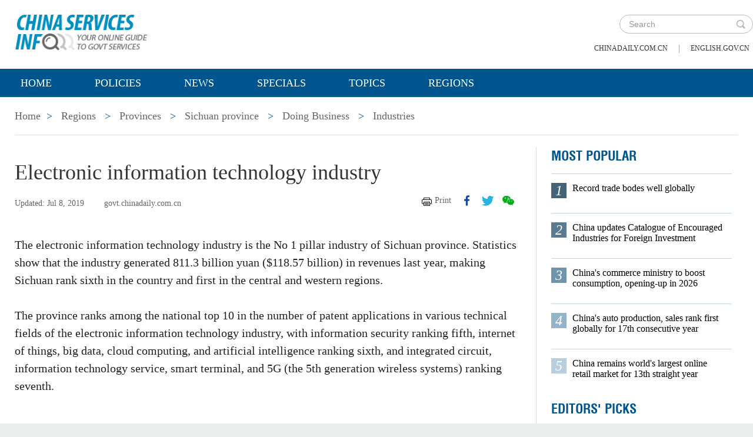

--- FILE ---
content_type: text/html;charset=UTF-8
request_url: https://govt.chinadaily.com.cn/s/201907/08/WS5d229eda498e054923eaf9a5/electronic-information-technology-industry.html
body_size: 6671
content:
<!DOCTYPE html>

<html lang="en">
  <head>
    
    <meta charset="utf-8" />
  
      <meta http-equiv="Content-Type" content="text/html; charset=utf-8" />
      <meta name="viewport" content="width=device-width, initial-scale=1, maximum-scale=1, user-scalable=no" />
      
      
      
        
        <meta property="og:xi" content="0" />
        <meta property="og:title" content="Electronic information technology industry" />
        <meta property="og:recommend" content="0" />
        <meta property="og:url" content="https://govt.chinadaily.com.cn/s/201907/08/WS5d229eda498e054923eaf9a5/electronic-information-technology-industry.html" />
        
        
        <meta name="twitter:card" content="summary_large_image" />
        <meta name="twitter:site" content="@govt.chinadaily.com.cn" />
        <meta name="twitter:title" content="Electronic information technology industry" />
        <meta name="twitter:description" content="The electronic information technology industry is the No 1 pillar industry of Sichuan province." />
        
        
        
        
          <meta property="twitter:image" content="https://www.chinadaily.com.cn/image_e/2020/logo21.jpg" />
          <meta property="twitter:image:src" content="https://www.chinadaily.com.cn/image_e/2020/logo21.jpg" />
        
        
        
        <meta name="msapplication-TileImage" content="https://img2.chinadaily.com.cn/static/common/img/sharelogo2.jpg" />
        <link rel="apple-touch-icon-precomposed" href="https://img2.chinadaily.com.cn/static/common/img/sharelogo2.jpg" />

        <meta name="articaltype" content="COMPO" />
        <meta name="filetype" content="1" />
        <meta name="publishedtype" content="1" />
        <meta name="pagetype" content="1" />
        <meta name="catalogs" content="5cff4488498e079e68022930" />
        <meta name="contentid" content="WS5d229eda498e054923eaf9a5" />
        <meta name="publishdate" content="2019-07-08" />
        <meta name="editor" />
        <meta name="author" />
        <meta name="source" content="govt.chinadaily.com.cn" />

        <!--来源-->
        <meta name="webterren_speical" content="5" />
        <meta name="sourcetype" content="5" />
      
      
      
      
        <meta name="weixin:title" content="Electronic information technology industry" />
        <meta name="weixin:description" content="The electronic information technology industry is the No 1 pillar industry of Sichuan province." />
        
      
      
      
    
    
      <!-- Google Tag Manager -->
      <!-- Google tag (gtag.js) -->
      
      <script async="true" src="https://www.googletagmanager.com/gtag/js?id=G-W51D5VJL09"></script>
      <script>
        //<![CDATA[
        window.dataLayer = window.dataLayer || [];
        function gtag(){dataLayer.push(arguments);}
        gtag('js', new Date());

        gtag('config', 'G-W51D5VJL09');
        //]]>
      </script>
    
      <!-- End Google Tag Manager -->
      
      <script src="/static/common/js/jweixin-1.6.0.js"></script>
      
      
      
    
    
      
      
      <script type="text/javascript" src="/static/common/js/jquery.min.js"></script>
      <script type="text/javascript" src="/static/common/js/jquery-migrate.min.js"></script>
    
      <script type="text/javascript" src="/static/2019govt_regions/js/show.js"></script><!--导航-->
      <script type="text/javascript" src="/static/2019govt_regions/js/public.js"></script>
      <script type="text/javascript" src="/static/2019govt_regions/js/mobile.js"></script>
      <script type="text/javascript" src="/static/2019govt_regions/js/msg.js"></script><!--留言框-->
      <script type="text/javascript" src="/static/2019govt_regions/js/custom.modernizr.js"></script><!-- IE兼容 -->
      <link rel="stylesheet" type="text/css" href="/static/2019govt_regions/css/layout2.css" />
      <link rel="stylesheet" type="text/css" href="/static/2019govt_regions/css/newstyle.css" />
      <link rel="stylesheet" type="text/css" href="/static/2019govt_regions/css/header.css" />
      
      <link type="text/css" href="//govt.chinadaily.com.cn/static/common/css/share.css" rel="stylesheet" />
      <script type="text/javascript" src="//govt.chinadaily.com.cn/static/common/js/qrcode.js"></script>
    
      <script>
        /*<![CDATA[*/
        var baseStaticUrl='/static/2019govt_regions/';
        /*]]>*/
      </script>
    
    
      
    
    
      
        <title>Electronic information technology industry | govt.chinadaily.com.cn</title>
      
      
    
    <meta name="description" content="The electronic information technology industry is the No 1 pillar industry of Sichuan province." />
    <meta name="keywords" content="Electronic information technology industry,Sichuan" />
  </head>
  <body>
    <!--最上面的头部标题 begin-->
    
      
      <!-- Google Tag Manager (noscript) -->
      <noscript>
        <iframe src="https://www.googletagmanager.com/ns.html?id=GTM-NRJCJHC" height="0" width="0" style="display:none;visibility:hidden"></iframe>
      </noscript>
      <!-- End Google Tag Manager (noscript) -->
    
      <!--最上面的头部标题 begin-->
      <div class="topHead">
        <div class="mainT bwBt bwBt2">
          <div class="bwBt3">
            <h3><img alt="govt.chinadaily.com.cn" src="/static/2019govt_regions/img/p_logo1.png" /></h3>
          </div>
          <div class="wap_search wap_box" id="inp_submit"></div><!--search begin-->
          <div class="tlBox" id="t_search">
            <div class="search">
              <div class="back wap_box"><img alt="back" src="/static/2019govt_regions/img/back.png" /></div>
              <div class="sInner">
                <form id="top_search_form" target="_blank" action="//govt.chinadaily.com.cn/index/search/" method="GET">
                  <input type="text" name="keywords" class="inp_txt" placeholder="Search" />
                  <a href="javascript:;" class="inp_go" onclick="javaScript:$('#top_search_form').submit()" title="search"></a>
                </form>
              </div>
            </div>
            <span class="pc_box txt7"><a href="https://www.chinadaily.com.cn/" title="chinadaily.com.cn">chinadaily.com.cn</a><i>|</i><a href="http://english.gov.cn/" title="english.gov.cn">english.gov.cn</a></span>
          </div><!--search end-->
          <div class="clear"></div>
        </div>
      </div>
    
    <!--最上面的头部标题 end-->
    <!--navBox begin-->
    
      <!--navBox begin-->
      <div class="navBox index_nav">
        <a href="javascript:;" class="wap_box menuLink"></a>
        <div class="nav" id="mainNav">
          <div class="close2 wap_box"><a href="javascript:;"></a></div>
          <div class="clear"></div>
          <ul class="mainNav trans">
            <!-- 5c9450cc498e079e6801bb7b-->
            
              <li class="has-submenu"><a class="sub" title="Home" href="//govt.chinadaily.com.cn/index">Home</a></li>
            
            <!--5c9450cc498e079e6801bb7b-->
            
              
                
              
              
                
                  <li class="has-submenu"><a class="sub" href="//govt.chinadaily.com.cn/index/policies" title="Policies">Policies</a></li>
                
              
              
                
                  <li class="has-submenu"><a class="sub" href="//govt.chinadaily.com.cn/index/news" title="News">News</a></li>
                
              
              
                
                  <li class="has-submenu"><a class="sub" href="//govt.chinadaily.com.cn/index/specials" title="Specials">Specials</a></li>
                
              
              
                
                  <li class="has-submenu"><a class="sub" href="//govt.chinadaily.com.cn/index/topics" title="Topics">Topics</a></li>
                
              
              
                
                  <li class="has-submenu"><a class="sub" href="//govt.chinadaily.com.cn/index/regions" title="Regions">Regions</a></li>
                
              
              
                
              
              
                
              
              
                
              
              
                
              
              
                
              
              
                
              
            
          </ul>
        </div>
      </div>
    
    <!--navBox end-->
    <!--bdy begin-->
    <div class="bdy">
      <div class="main">
        
      <div class="breadBar3 pc_box mb20">
        <a href="//govt.chinadaily.com.cn/index" title="Home">Home</a><b>&gt;</b>
        <a href="//govt.chinadaily.com.cn/index/regions" title="Regions">Regions</a>
        
          
            <b>&gt;</b>
            <a href="//govt.chinadaily.com.cn/index/regions/provinces" title="Provinces">Provinces</a>
          
          
        
        
        
          
          
        
        
          <b>&gt;</b>
          <a href="//govt.chinadaily.com.cn/regional/sichuan" title="Sichuan province">Sichuan province</a>
        
        
          <b>&gt;</b>
          <a href="//govt.chinadaily.com.cn/regional/sichuan/doingbusiness" title="Doing Business">Doing Business</a>
        
        
          <b>&gt;</b>
          <a href="//govt.chinadaily.com.cn/regional/sichuan/industries" title="Industries">Industries</a>
        
      </div>
      <div class="breadBar4 wap_box mb20"><b>Industries</b></div>
    
        <!--左侧内容区-->
        <div class="main_L">
          <div class="artCont">
            <h1 id="Title_e">Electronic information technology industry</h1>
            <div class="infoBar">
              <span class="floatLft">
                <b>Updated: Jul 8, 2019</b>
                
                <b>govt.chinadaily.com.cn</b>
              </span>
              <span class="floatRgt infoBox pc_box">
                <a href="javascript:Print()" class="infoBar_P" title="print">Print</a>
                
      <a style="cursor:pointer;" title="facebook" target="_blank" class="infoBar_F" href="https://www.facebook.com/sharer.php?title=Electronic information technology industry&amp;u=https://govt.chinadaily.com.cn/s/201907/08/WS5d229eda498e054923eaf9a5/electronic-information-technology-industry.html"></a>
      <a style="cursor:pointer;" title="twitter" target="_blank" class="infoBar_T" href="https://twitter.com/share?text=Electronic information technology industry&amp;url=https://govt.chinadaily.com.cn/s/201907/08/WS5d229eda498e054923eaf9a5/electronic-information-technology-industry.html"></a>
      <a style="cursor:pointer;" title="wechat" href="javascript:;" class="infoBar_W"></a>
      <div id="qrcode">
        <span>Share - WeChat<img src="//govt.chinadaily.com.cn/static/common/img/share-close.png" width="20px" height="20px" id="share-close" /></span>
        <div id="qrcodearea"></div>
      </div>
      <script>
        /*<![CDATA[*/
        var storyUrl = 'https://govt.chinadaily.com.cn/s/201907/08/WS5d229eda498e054923eaf9a5/electronic-information-technology-industry.html'
        var qrcode = new QRCode(document.getElementById("qrcodearea"), {
          text: storyUrl,
          width: 180,
          height: 180,
          colorDark : "#000000",
          colorLight : "#ffffff",
          correctLevel : QRCode.CorrectLevel.H
        });

        $('a.infoBar_W').on('click', function() {
          $('#qrcode').show();
        })

        $('#share-close').on('click', function() {
          $('#qrcode').hide();
        })
        /*]]>*/
      </script>
    
              </span>
              <div class="clear"></div>
            </div>
            <div id="iframeDiv">
              
      
    
            </div>
            <div class="artTxt"><p>The electronic information technology industry is the No 1 pillar industry of Sichuan province. Statistics show that the industry generated 811.3 billion yuan ($118.57 billion) in revenues last year, making Sichuan rank sixth in the country and first in the central and western regions.</p>
<p>The province ranks among the national top 10 in the number of patent applications in various technical fields of the electronic information technology industry, with information security ranking fifth, internet of things, big data, cloud computing, and artificial intelligence ranking sixth, and integrated circuit, information technology service, smart terminal, and 5G (the 5th generation wireless systems) ranking seventh.</p></div>
            
            
            
            
      
    
          </div>
        </div>
        <!--右侧推荐区-->
        <div class="main_R2 pt0">
          
      <!--20200713 MOST POPULAR-->
      <h3 class="mb0 bt4">MOST POPULAR</h3>
      <div class="mostBox">
        <ul>
          
            
              <li class="m1">
                <b>1</b>
                <a href="//govt.chinadaily.com.cn/s/202601/15/WS696dc7dc498e368550339f27/record-trade-bodes-well-globally.html" title="Record trade bodes well globally">Record trade bodes well globally</a>
                <div class="clear"></div></li>
            
            
              <li class="m2">
                <b>2</b>
                <a href="//govt.chinadaily.com.cn/s/202601/19/WS696dc7f4498e23165e06cd9c/china-updates-catalogue-of-encouraged-industries-for-foreign-investment.html" title="China updates Catalogue of Encouraged Industries for Foreign Investment">China updates Catalogue of Encouraged Industries for Foreign Investment</a>
                <div class="clear"></div></li>
            
            
              <li class="m3">
                <b>3</b>
                <a href="//govt.chinadaily.com.cn/s/202601/13/WS696dc7da498e368550339f26/chinas-commerce-ministry-to-boost-consumption-opening-up-in-2026.html" title="China&#39;s commerce ministry to boost consumption, opening-up in 2026">China&#39;s commerce ministry to boost consumption, opening-up in 2026</a>
                <div class="clear"></div></li>
            
            
              <li class="m4">
                <b>4</b>
                <a href="//govt.chinadaily.com.cn/s/202601/19/WS696dc822498e368550339f28/chinas-auto-production-sales-rank-first-globally-for-17th-consecutive-year.html" title="China&#39;s auto production, sales rank first globally for 17th consecutive year">China&#39;s auto production, sales rank first globally for 17th consecutive year</a>
                <div class="clear"></div></li>
            
            
              <li class="m5">
                <b>5</b>
                <a href="//govt.chinadaily.com.cn/s/202601/15/WS696dc7db498e23165e06cd9b/china-remains-worlds-largest-online-retail-market-for-13th-straight-year.html" title="China remains world&#39;s largest online retail market for 13th straight year">China remains world&#39;s largest online retail market for 13th straight year</a>
                <div class="clear"></div></li>
            
          
        </ul>
      </div>
      <!--20200713 end-->
      
        <h3 class="mb0 bt4"><a href="//govt.chinadaily.com.cn/index/editorspicks" title="Editors&#39; Picks">Editors&#39; Picks</a></h3>
      
      <div class="li_box4">
        
          <ul>
            
              
              
                <div class="imgBox">
                  <a href="//govt.chinadaily.com.cn/s/202601/21/WS69704684498e23165e06cf05/year-ender-top-10-cultural-events-from-2025.html" title="Year-ender: Top 10 cultural events from 2025">
                    <img width="250" height="173" src="//govt.chinadaily.com.cn/images/202601/21/69704732498e3685b29095ba.jpeg" alt="Year-ender: Top 10 cultural events from 2025" />
                  </a>
                  <span class="imgTxt">
                    <b>Video:</b>
                    <a href="//govt.chinadaily.com.cn/s/202601/21/WS69704684498e23165e06cf05/year-ender-top-10-cultural-events-from-2025.html" title="Year-ender: Top 10 cultural events from 2025">Year-ender: Top 10 cultural events from 2025</a>
                  </span>
                </div>
              
            
            
              
              
                <div class="imgBox">
                  <a href="//govt.chinadaily.com.cn/s/202601/20/WS696f4551498e36855033a03f/chinas-foreign-trade-wider-reach-stronger-momentum.html" title="China&#39;s foreign trade: Wider reach, stronger momentum">
                    <img width="250" height="173" src="//govt.chinadaily.com.cn/images/202601/20/696f4551498e3685b290927e.jpeg" alt="China&#39;s foreign trade: Wider reach, stronger momentum" />
                  </a>
                  <span class="imgTxt">
                    <b>Video:</b>
                    <a href="//govt.chinadaily.com.cn/s/202601/20/WS696f4551498e36855033a03f/chinas-foreign-trade-wider-reach-stronger-momentum.html" title="China&#39;s foreign trade: Wider reach, stronger momentum">China&#39;s foreign trade: Wider reach, stronger momentum</a>
                  </span>
                </div>
              
            
            
              
              
                <div class="imgBox">
                  <a href="//govt.chinadaily.com.cn/s/202601/19/WS696dd124498e368550339f52/kashgar-area-of-xinjiang-pilot-ftz-sees-robust-growth-over-past-two-years.html" title="Kashgar area of Xinjiang Pilot FTZ sees robust growth over past two years">
                    <img width="250" height="173" src="//govt.chinadaily.com.cn/images/202601/19/696dd123498e3685b2908b58.jpeg" alt="Kashgar area of Xinjiang Pilot FTZ sees robust growth over past two years" />
                  </a>
                  <span class="imgTxt">
                    <b>Video:</b>
                    <a href="//govt.chinadaily.com.cn/s/202601/19/WS696dd124498e368550339f52/kashgar-area-of-xinjiang-pilot-ftz-sees-robust-growth-over-past-two-years.html" title="Kashgar area of Xinjiang Pilot FTZ sees robust growth over past two years">Kashgar area of Xinjiang Pilot FTZ sees robust growth over past two years</a>
                  </span>
                </div>
              
            
            
              
              
                <div class="imgBox">
                  <a href="//govt.chinadaily.com.cn/s/202601/16/WS696f4530498e23165e06ce72/chinas-auto-production-and-sales-hit-record-highs-in-2025.html" title="China&#39;s auto production and sales hit record highs in 2025">
                    <img width="250" height="173" src="//govt.chinadaily.com.cn/images/202601/20/696f452f498e2316535bb519.jpeg" alt="China&#39;s auto production and sales hit record highs in 2025" />
                  </a>
                  <span class="imgTxt">
                    <b>Video:</b>
                    <a href="//govt.chinadaily.com.cn/s/202601/16/WS696f4530498e23165e06ce72/chinas-auto-production-and-sales-hit-record-highs-in-2025.html" title="China&#39;s auto production and sales hit record highs in 2025">China&#39;s auto production and sales hit record highs in 2025</a>
                  </span>
                </div>
              
            
            
              
              
                <div class="imgBox">
                  <a href="//govt.chinadaily.com.cn/s/202601/16/WS6969982d498e23165e06cd10/china-updates-catalogue-of-encouraged-industries-for-foreign-investment.html" title="China updates Catalogue of Encouraged Industries for Foreign Investment">
                    <img width="250" height="173" src="//govt.chinadaily.com.cn/images/202601/16/6969982d498e2316535bab3d.jpeg" alt="China updates Catalogue of Encouraged Industries for Foreign Investment" />
                  </a>
                  <span class="imgTxt">
                    <b>Video:</b>
                    <a href="//govt.chinadaily.com.cn/s/202601/16/WS6969982d498e23165e06cd10/china-updates-catalogue-of-encouraged-industries-for-foreign-investment.html" title="China updates Catalogue of Encouraged Industries for Foreign Investment">China updates Catalogue of Encouraged Industries for Foreign Investment</a>
                  </span>
                </div>
              
            
          </ul>
        
      </div>
    
          
      <div class="message">
        <h3><a href="javascript:leaveMessage();">LEAVE YOUR MESSAGE</a></h3>
        <form onSubmit="return messgaeSubmit();">
          <textarea id="message" name="leave-message" cols="" rows="" placeholder="Please leave a message..."></textarea>
          <p id="messageFalse" class="eMailFalse"></p>
          <h4>*Your E-mail Address</h4>
          <input id="memail" name="" type="text" class="txt" />
          <p id="eMailFalse" class="eMailFalse"></p>
          <input name="提交" type="submit" class="btn" id="submMsg" value="Submit" />
          <div class="clear"></div>
          <p style="display: none;" id="tips" class="tips"></p>
        </form>
        <script>
          /*<![CDATA[*/
          //点击自动聚焦到留言框处
          function leaveMessage() {
            $('[name="leave-message"]').focus();
          }
          /*]]>*/
        </script>
      </div>
    
        </div>
        <div class="clear"></div>
      </div>
      <!--版权信息版块 -->
      
      <div class="mainB">
        <p>Copyright©2026 China Daily. All rights reserved. </p>
        <p><a id="beian" href="https://beian.miit.gov.cn" title="京ICP备13028878号-6" target="_blank">京ICP备13028878号-6</a></p>
        <p>
          <img alt="京公网安" src="/static/2019govt_regions/img/ghs.png" />
          <a id="wangan" href="http://www.beian.gov.cn/portal/registerSystemInfo?recordcode=11010502032503" title="京公网安" style="text-decortation:none;" target="_blank" shape="rect">
            京公网安备 11010502032503号</a>
        </p>
      </div>
      
      <!-- cnzz -->
      <div style="display: none;">
        <script src="https://s5.cnzz.com/z_stat.php?id=1275760822&amp;web_id=1275760822" type="text/javascript"></script>
        <script type="text/javascript" src="https://v1.cnzz.com/z_stat.php?id=1280817894&amp;web_id=1280817894"></script>
      </div>

      <!-- 天润统计代码 -->
      <div style="display:none">
        <script type="text/javascript">
          //<![CDATA[
          document.write(unescape("%3Cscript src='//cl2.webterren.com/webdig.js?z=16' type='text/javascript'%3E%3C/script%3E"));
          //]]>
        </script>
        <script type="text/javascript">
          //<![CDATA[
          wd_paramtracker("_wdxid=000000000000000000000000000000000000000000")
          //]]>
        </script>
      </div>

      <script src="https://xd.cdurl.cn/xdsens/autotrack.js" type="text/javascript" data-config="{'host':'//xd.cdurl.cn/receiver', 'project':'govt','token':'dff102cb511b49ef9b90758376b12afb'}"></script>

      
      
      <script type="text/javascript">
        //<![CDATA[
        $(document).ready(function () {
          var url = location.href.split('#')[0],
              title = document.title || '',
              metaDsc = document.querySelector('meta[name="description"]'),
              description = metaDsc ? metaDsc.content || '' : '',
              shareImg = document.querySelector('meta[name="shareImg"]'),
              shareImgUrl = shareImg ? shareImg.content || '' : getDefaultShareImg();

          // 支持weixin:前缀的meta标签
          var weixinTitle = document.querySelector('meta[name="weixin:title"]'),
              weixinDesc = document.querySelector('meta[name="weixin:description"]'),
              weixinImg = document.querySelector('meta[name="weixin:img"]');

          if (weixinTitle && weixinTitle.content) title = weixinTitle.content;
          if (weixinDesc && weixinDesc.content) description = weixinDesc.content;
          if (weixinImg && weixinImg.content) shareImgUrl = weixinImg.content;

          function is_weixin(){
            var ua = navigator.userAgent.toLowerCase();
            if(ua.match(/MicroMessenger/i)=="micromessenger") {
              return true;
            } else {
              return false;
            }
          }

          function getDefaultShareImg() {
            if (location.host == 'wenchuang.chinadaily.com.cn') {
              return 'https://wenchuang.chinadaily.com.cn/static/common/img/cdwxshare.png';
            }
            return 'https://www.chinaservicesinfo.com/static/common/img/govtshare.png';
          }

          /*if(is_weixin()){
          }*/
          $.post('https://share.cdurl.cn/wxshare/api/wxinit', {url:url}, function(data){
            wx.config({
              debug: false,
              appId: data.appid,
              timestamp: data.timestamp,
              nonceStr: data.noncestr,
              signature: data.sign,
              jsApiList: [
                'onMenuShareAppMessage', // 分享给朋友
                'onMenuShareTimeline', // 分享到朋友圈
              ],
            })
            wx.ready(function(){
              var shareData = {
                title: title,
                desc: description,
                link: url,
                imgUrl: shareImgUrl,
              };

              // 设置分享给朋友
              wx.onMenuShareAppMessage(shareData);

              // 设置分享到朋友圈
              wx.onMenuShareTimeline({
                title: title,
                link: url,
                imgUrl: shareImgUrl,
              });
            });
            wx.error(function(res){
              console.log("微信验证失败!");
            });
          });
        });
        //]]>
      </script>
    
      <script type="text/javascript" src="/static/common/js/beian.js"></script>
    
    
      <!--版权信息版块end-->
    </div>
    <script type="text/javascript" src="/static/common/js/videoSize.js"></script>
    <!--related sotries-->
    <script type="text/javascript" src="//govt.chinadaily.com.cn/static/2019govt/js/related.js"></script>
    <script type="text/javascript" src="/static/common/js/govtVideo.js"></script>
    <!--bdy end-->
  </body>
</html>